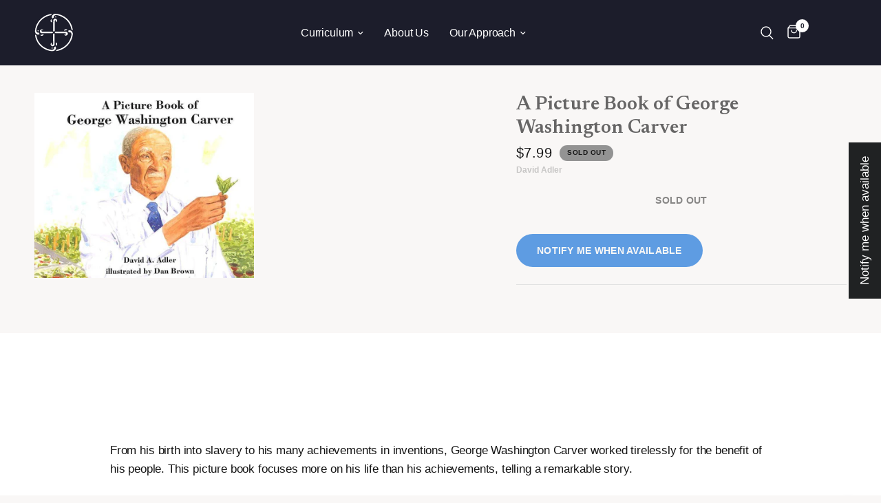

--- FILE ---
content_type: text/css
request_url: https://logospressonline.com/cdn/shop/t/3/assets/app-launch-supply.css?v=105243983433195635421710252185
body_size: -166
content:
@charset "UTF-8";/*!
------------------------------------------------------------------
Author: Launch Supply
Author URI: https://launchsupply.com
Purpose: Custom Global CSS from our team.
------------------------------------------------------------------
*/@media screen and (max-width: 767px){.desktop-only{display:none}}@media screen and (min-width: 768px){.mobile-only{display:none}}.button.ls:before{background-color:unset}.header{border-bottom:none}.header .header-container,.header .sub-menu>.mega-menu-container{display:flex;max-width:1440px;margin:0 auto}.mega-menu-promotion{padding:60px}.thb-full-menu>li>a{color:#fff}.mega-menu-container .mega-menu-columns__heading{font-family:var(--font-heading-family);text-transform:none;font-size:24px;font-weight:500;color:#fff}.button.ls{border:0}.button.ls.outline{border:1px solid;background-color:transparent}.subheading.ls{letter-spacing:normal;font-weight:700}.title-content{display:flex;flex-direction:column;align-items:center}.bottom-button{display:flex;align-items:center;justify-content:center;padding-top:2rem}.button{border:0}.single-add-to-cart-button.ls:hover,.checkout.ls:hover{color:#000;background:transparent;border:1px solid #212329}@media screen and (min-width: 768px){#judgeme_product_reviews{max-width:1440px;margin-left:auto;margin-right:auto;padding-left:50px;padding-right:50px}}.price del+ins.ls{margin-left:unset}
/*# sourceMappingURL=/cdn/shop/t/3/assets/app-launch-supply.css.map?v=105243983433195635421710252185 */


--- FILE ---
content_type: text/css
request_url: https://logospressonline.com/cdn/shop/t/3/assets/featured-collection.css?v=166904791801407612051710252188
body_size: -148
content:
.featured-collection{overflow:hidden}@media only screen and (max-width: 767px){.featured-collection .carousel__slide{width:calc(90vw - 15px)}}.featured-collection .products.row{padding:0}@media only screen and (max-width: 767px){.featured-collection.swipe-on-mobile .featured-collection__inner.display-type--grid .products.row{margin:0 -15px;width:calc(100% + 30px);padding:0 11px;display:grid;grid-gap:0;grid-auto-flow:column;grid-auto-columns:minmax(50%,1fr);overflow-x:auto;grid-template-columns:repeat(auto-fill,minmax(50%,1fr));scroll-snap-type:x mandatory;scrollbar-width:none}.featured-collection.swipe-on-mobile .featured-collection__inner.display-type--grid .products.row::-webkit-scrollbar{display:none}.featured-collection.swipe-on-mobile .featured-collection__inner.display-type--grid .products.row .columns{flex:0 0 100%;max-width:100%}}.featured-collection__inner.display-type--carousel .flickity-slider{display:flex;margin-left:10px}.featured-collection__inner.display-type--carousel div.carousel__slide{display:flex;flex-direction:column;padding-right:10px;min-height:100%}@media only screen and (min-width: 767px){margin: 0}.featured-collection .text-center .button{margin-top:10px}.featured-collection__featured_card{display:flex;flex-direction:column;justify-content:end;position:relative;padding:20px}.featured-collection__featured_card img{position:relative z-index: 1}.featured-collection__featured_card_data{position:absolute;right:0;bottom:0;left:0;display:flex;color:#fff;position:relative;z-index:2}.featured-collection__featured_card_data h2,.featured-collection__featured_card_data h3{color:#fff}.featured-collection__featured_card_data h2{font-size:32px;line-height:32px;font-weight:400}.featured-collection__featured_card_data h3{text-transform:uppercase;font-size:12px;font-family:Inter,sans-serif;font-weight:700}
/*# sourceMappingURL=/cdn/shop/t/3/assets/featured-collection.css.map?v=166904791801407612051710252188 */


--- FILE ---
content_type: text/javascript; charset=utf-8
request_url: https://logospressonline.com/products/a-picture-book-of-george-washington-carver.js
body_size: 328
content:
{"id":4388096704566,"title":"A Picture Book of George Washington Carver","handle":"a-picture-book-of-george-washington-carver","description":"\u003cp\u003e\u003cbr\u003e\u003c\/p\u003e\n\u003cp\u003e\u003cspan\u003eFrom his birth into slavery to his many achievements in inventions, George Washington Carver worked tirelessly for the benefit of his people. This picture book focuses more on his life than his achievements, telling a remarkable story.\u003c\/span\u003e\u003c\/p\u003e","published_at":"2020-03-19T14:34:50-07:00","created_at":"2019-12-10T09:58:24-08:00","vendor":"David Adler","type":"Picture Books","tags":["A Picture Book of George Washington Carver","All Curriculum","Available on Online Store","Curriculum","David Adler","Default Title","Logos Press","logospressonline.com","Picture Books","Ships in Bundles"],"price":799,"price_min":799,"price_max":799,"available":false,"price_varies":false,"compare_at_price":799,"compare_at_price_min":799,"compare_at_price_max":799,"compare_at_price_varies":false,"variants":[{"id":31433544892470,"title":"Default Title","option1":"Default Title","option2":null,"option3":null,"sku":"HB2-3055","requires_shipping":true,"taxable":true,"featured_image":null,"available":false,"name":"A Picture Book of George Washington Carver","public_title":null,"options":["Default Title"],"price":799,"weight":125,"compare_at_price":799,"inventory_management":"shopify","barcode":null,"requires_selling_plan":false,"selling_plan_allocations":[]}],"images":["\/\/cdn.shopify.com\/s\/files\/1\/0251\/7585\/1062\/files\/david-adler-picture-books-a-picture-book-of-george-washington-carver-28236192088112.jpg?v=1711146153"],"featured_image":"\/\/cdn.shopify.com\/s\/files\/1\/0251\/7585\/1062\/files\/david-adler-picture-books-a-picture-book-of-george-washington-carver-28236192088112.jpg?v=1711146153","options":[{"name":"Title","position":1,"values":["Default Title"]}],"url":"\/products\/a-picture-book-of-george-washington-carver","media":[{"alt":"A Picture Book of George Washington Carver","id":25858046033974,"position":1,"preview_image":{"aspect_ratio":1.188,"height":777,"width":923,"src":"https:\/\/cdn.shopify.com\/s\/files\/1\/0251\/7585\/1062\/files\/david-adler-picture-books-a-picture-book-of-george-washington-carver-28236192088112.jpg?v=1711146153"},"aspect_ratio":1.188,"height":777,"media_type":"image","src":"https:\/\/cdn.shopify.com\/s\/files\/1\/0251\/7585\/1062\/files\/david-adler-picture-books-a-picture-book-of-george-washington-carver-28236192088112.jpg?v=1711146153","width":923}],"requires_selling_plan":false,"selling_plan_groups":[]}

--- FILE ---
content_type: text/javascript
request_url: https://logospressonline.com/cdn/shop/t/3/assets/order-form.js?v=68004553388364264681715197266
body_size: 254
content:
if(!customElements.get("order-form")){class OrderForm extends HTMLElement{static define(tag="order-form"){customElements.define(tag,this)}#selectAllCheckbox=null;#allProductCheckboxes=[];#priceTotalElement=null;#addToCartBtn=null;connectedCallback(){this.#selectAllCheckbox=this.querySelector(".order-form-select-all"),this.#allProductCheckboxes=this.querySelectorAll(".order-form-product:enabled"),this.#priceTotalElement=this.querySelector(".order-form-total"),this.#addToCartBtn=this.querySelector(".order-form-add-to-cart"),this.#selectAllCheckbox.addEventListener("change",()=>this.selectAllChanged()),this.#allProductCheckboxes.forEach(productCheckbox=>productCheckbox.addEventListener("change",()=>this.recalculateTotal())),this.#addToCartBtn.addEventListener("click",()=>this.addToCart()),setTimeout(()=>this.recalculateTotal(),1e3)}selectAllChanged(){this.#allProductCheckboxes.forEach(checkbox=>{this.#selectAllCheckbox.checked!==checkbox.checked&&(checkbox.checked=this.#selectAllCheckbox.checked)}),this.recalculateTotal()}allSelectedCheckboxes(){return this.querySelectorAll(".order-form-product[data-variant-price-cents]:checked")}recalculateTotal(){const dollar=new Intl.NumberFormat("en-US",{style:"currency",currency:"USD"}),totalPriceCents=[...this.allSelectedCheckboxes()].reduce((acc,item)=>acc+parseInt(item.dataset.variantPriceCents||0),0);this.#priceTotalElement.innerHTML=dollar.format(totalPriceCents/100)}addToCart(){let formData={sections_url:window.location.pathname,sections:"main-cart,cart-drawer,cart-bubble",items:[...this.allSelectedCheckboxes()].map(item=>item.dataset.variantId).map(id=>({id,quantity:1}))};formData.items.length!==0&&fetch(`${theme.routes.cart_add_url}`,{method:"POST",headers:{"X-Requested-With":"XMLHttpRequest","Content-Type":"application/json",Accept:"application/javascript"},body:JSON.stringify(formData)}).then(response=>response.json()).then(json=>this.renderContents(json)).catch(error=>{console.error("Error:",error)})}getSectionsToRender(){return[{id:"Cart",section:"main-cart",selector:".thb-cart-form"},{id:"Cart-Drawer",section:"cart-drawer",selector:".cart-drawer"},{id:"cart-drawer-toggle",section:"cart-bubble",selector:".thb-item-count"}]}renderContents(parsedState){this.getSectionsToRender().forEach(section=>{if(!document.getElementById(section.id))return;const elementToReplace=document.getElementById(section.id).querySelector(section.selector)||document.getElementById(section.id);elementToReplace.innerHTML=this.getSectionInnerHTML(parsedState.sections[section.section],section.selector),typeof CartDrawer<"u"&&new CartDrawer,typeof Cart<"u"&&new Cart().renderContents(parsedState)}),document.getElementById("Cart-Drawer")&&(document.getElementById("Cart-Drawer").classList.add("active"),document.body.classList.add("open-cart"),document.body.classList.add("open-cc"),document.getElementById("Cart-Drawer").querySelector(".product-recommendations--full")&&document.getElementById("Cart-Drawer").querySelector(".product-recommendations--full").classList.add("active"),dispatchCustomEvent("cart-drawer:open"))}getSectionInnerHTML(html,selector=".shopify-section"){return new DOMParser().parseFromString(html,"text/html").querySelector(selector).innerHTML}disconnectedCallback(){this.#selectAllCheckbox.removeEventListener("change"),this.#allProductCheckboxes.forEach(productCheckbox=>productCheckbox.removeEventListener("change"))}}OrderForm.define()}
//# sourceMappingURL=/cdn/shop/t/3/assets/order-form.js.map?v=68004553388364264681715197266
